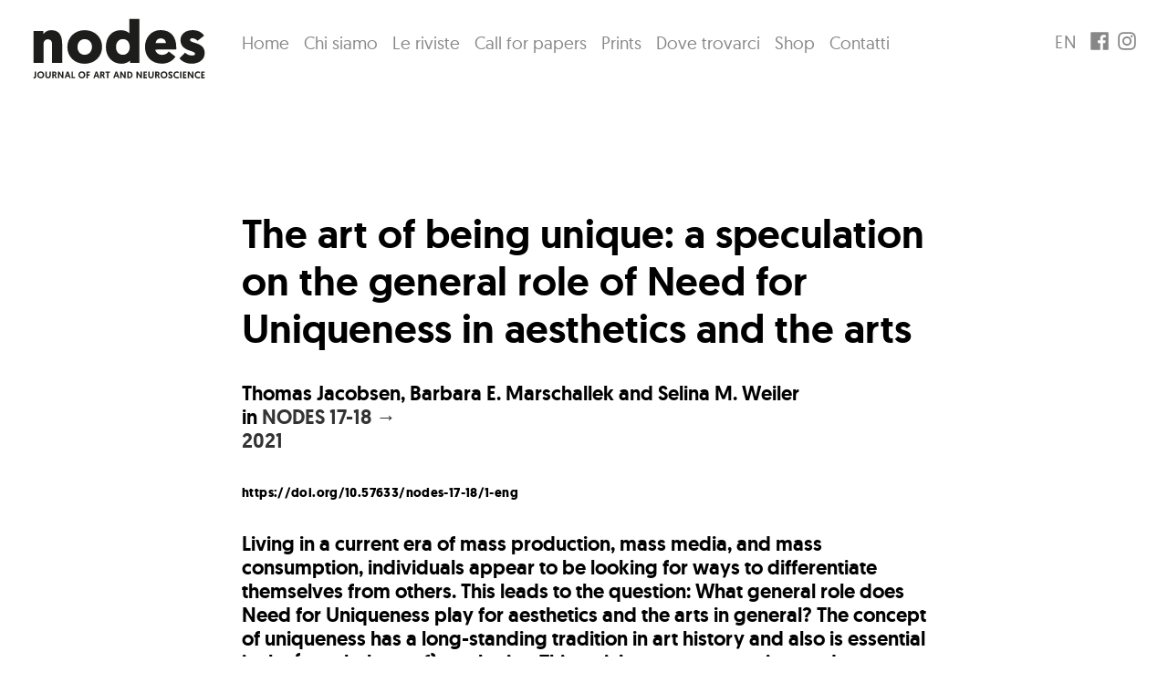

--- FILE ---
content_type: text/html; charset=UTF-8
request_url: http://nodesjournal.com/nodes-17-18/the-art-of-being-unique-a-speculation-on-the-general-role-of-need-for-uniqueness-in-aesthetics-and-the-arts/
body_size: 9955
content:
<!doctype html>
<html lang="it-IT"
	prefix="og: https://ogp.me/ns#" >
<head>
	<meta charset="UTF-8" />
	<meta name="viewport" content="width=device-width, initial-scale=1" />
	<link rel="profile" href="https://gmpg.org/xfn/11" />
	<title>The art of being unique: a speculation on the general role of Need for Uniqueness in aesthetics and the arts -</title>
<link rel="alternate" hreflang="it" href="https://nodesjournal.com/nodes-17-18/the-art-of-being-unique-a-speculation-on-the-general-role-of-need-for-uniqueness-in-aesthetics-and-the-arts/" />
<link rel="alternate" hreflang="en" href="https://nodesjournal.com/en/nodes-17-18/the-art-of-being-unique-a-speculation-on-the-general-role-of-need-for-uniqueness-in-aesthetics-and-the-arts/" />

		<!-- All in One SEO 4.0.18 -->
		<meta name="description" content="Thomas Jacobsen, Barbara E. Marschallek and Selina M. Weiler in NODES 17-18 → 2021 https://doi.org/10.57633/nodes-17-18/1-eng Living in a current era of mass production, mass media, and mass consumption, individuals appear to be looking for ways to differentiate themselves from others. This leads to the question: What general role does Need for Uniqueness play for aestheticsContinua a leggere &quot;The art of being unique: a speculation on the general role of Need for Uniqueness in aesthetics and the arts&quot;"/>
		<link rel="canonical" href="https://nodesjournal.com/nodes-17-18/the-art-of-being-unique-a-speculation-on-the-general-role-of-need-for-uniqueness-in-aesthetics-and-the-arts/" />
		<meta property="og:site_name" content="- nodes - journal of art and neuroscience" />
		<meta property="og:type" content="article" />
		<meta property="og:title" content="The art of being unique: a speculation on the general role of Need for Uniqueness in aesthetics and the arts -" />
		<meta property="og:description" content="Thomas Jacobsen, Barbara E. Marschallek and Selina M. Weiler in NODES 17-18 → 2021 https://doi.org/10.57633/nodes-17-18/1-eng Living in a current era of mass production, mass media, and mass consumption, individuals appear to be looking for ways to differentiate themselves from others. This leads to the question: What general role does Need for Uniqueness play for aestheticsContinua a leggere &quot;The art of being unique: a speculation on the general role of Need for Uniqueness in aesthetics and the arts&quot;" />
		<meta property="og:url" content="http://nodesjournal.com/nodes-17-18/the-art-of-being-unique-a-speculation-on-the-general-role-of-need-for-uniqueness-in-aesthetics-and-the-arts/" />
		<meta property="article:published_time" content="2022-07-06T14:33:07Z" />
		<meta property="article:modified_time" content="2022-11-21T07:36:14Z" />
		<meta property="article:publisher" content="https://www.facebook.com/nodesjournal/" />
		<meta property="twitter:card" content="summary" />
		<meta property="twitter:domain" content="nodesjournal.com" />
		<meta property="twitter:title" content="The art of being unique: a speculation on the general role of Need for Uniqueness in aesthetics and the arts -" />
		<meta property="twitter:description" content="Thomas Jacobsen, Barbara E. Marschallek and Selina M. Weiler in NODES 17-18 → 2021 https://doi.org/10.57633/nodes-17-18/1-eng Living in a current era of mass production, mass media, and mass consumption, individuals appear to be looking for ways to differentiate themselves from others. This leads to the question: What general role does Need for Uniqueness play for aestheticsContinua a leggere &quot;The art of being unique: a speculation on the general role of Need for Uniqueness in aesthetics and the arts&quot;" />
		<script type="application/ld+json" class="aioseo-schema">
			{"@context":"https:\/\/schema.org","@graph":[{"@type":"WebSite","@id":"https:\/\/nodesjournal.com\/#website","url":"https:\/\/nodesjournal.com\/","description":"nodes - journal of art and neuroscience","publisher":{"@id":"https:\/\/nodesjournal.com\/#organization"}},{"@type":"Organization","@id":"https:\/\/nodesjournal.com\/#organization","url":"https:\/\/nodesjournal.com\/","sameAs":["https:\/\/www.facebook.com\/nodesjournal\/","https:\/\/www.instagram.com\/nodes_journal\/"]},{"@type":"BreadcrumbList","@id":"https:\/\/nodesjournal.com\/nodes-17-18\/the-art-of-being-unique-a-speculation-on-the-general-role-of-need-for-uniqueness-in-aesthetics-and-the-arts\/#breadcrumblist","itemListElement":[{"@type":"ListItem","@id":"https:\/\/nodesjournal.com\/#listItem","position":"1","item":{"@id":"https:\/\/nodesjournal.com\/#item","name":"Home","description":"Nodes 25 Nodes 25 Nodes 24 Nodes 23 VEDI TUTTE LE RIVISTE","url":"https:\/\/nodesjournal.com\/"},"nextItem":"https:\/\/nodesjournal.com\/nodes-17-18\/#listItem"},{"@type":"ListItem","@id":"https:\/\/nodesjournal.com\/nodes-17-18\/#listItem","position":"2","item":{"@id":"https:\/\/nodesjournal.com\/nodes-17-18\/#item","name":"Nodes 17-18","description":"pp. 136 Formato chiuso: 20,5 x 26 cm Stampa Risograph Nero-Arancione Favini Crush Kiwi Favini Shiro Echo Bianco ACQUISTA LIMITED EDITION PRINT ANNO X \u2013 2021 INDICE Editoriale RIPENSARE L\u2019ARTE, IMMAGINARE IL FUTURO Dionigi Mattia Gagliardi L\u2019ARTE DI ESSERE UNICI: UNA SPECULAZIONE SUL RUOLO DEL NEED FOR UNIQUENESS NELL\u2019ESTETICA E NELLE ARTIContinua a leggere \"The art of being unique: a speculation on the general role of Need for Uniqueness in aesthetics and the arts\"","url":"https:\/\/nodesjournal.com\/nodes-17-18\/"},"nextItem":"https:\/\/nodesjournal.com\/nodes-17-18\/the-art-of-being-unique-a-speculation-on-the-general-role-of-need-for-uniqueness-in-aesthetics-and-the-arts\/#listItem","previousItem":"https:\/\/nodesjournal.com\/#listItem"},{"@type":"ListItem","@id":"https:\/\/nodesjournal.com\/nodes-17-18\/the-art-of-being-unique-a-speculation-on-the-general-role-of-need-for-uniqueness-in-aesthetics-and-the-arts\/#listItem","position":"3","item":{"@id":"https:\/\/nodesjournal.com\/nodes-17-18\/the-art-of-being-unique-a-speculation-on-the-general-role-of-need-for-uniqueness-in-aesthetics-and-the-arts\/#item","name":"The art of being unique: a speculation on the general role of Need for Uniqueness in aesthetics and the arts","description":"Thomas Jacobsen, Barbara E. Marschallek and Selina M. Weiler in NODES 17-18 \u2192 2021 https:\/\/doi.org\/10.57633\/nodes-17-18\/1-eng Living in a current era of mass production, mass media, and mass consumption, individuals appear to be looking for ways to differentiate themselves from others. This leads to the question: What general role does Need for Uniqueness play for aestheticsContinua a leggere \"The art of being unique: a speculation on the general role of Need for Uniqueness in aesthetics and the arts\"","url":"https:\/\/nodesjournal.com\/nodes-17-18\/the-art-of-being-unique-a-speculation-on-the-general-role-of-need-for-uniqueness-in-aesthetics-and-the-arts\/"},"previousItem":"https:\/\/nodesjournal.com\/nodes-17-18\/#listItem"}]},{"@type":"WebPage","@id":"https:\/\/nodesjournal.com\/nodes-17-18\/the-art-of-being-unique-a-speculation-on-the-general-role-of-need-for-uniqueness-in-aesthetics-and-the-arts\/#webpage","url":"https:\/\/nodesjournal.com\/nodes-17-18\/the-art-of-being-unique-a-speculation-on-the-general-role-of-need-for-uniqueness-in-aesthetics-and-the-arts\/","name":"The art of being unique: a speculation on the general role of Need for Uniqueness in aesthetics and the arts -","description":"Thomas Jacobsen, Barbara E. Marschallek and Selina M. Weiler in NODES 17-18 \u2192 2021 https:\/\/doi.org\/10.57633\/nodes-17-18\/1-eng Living in a current era of mass production, mass media, and mass consumption, individuals appear to be looking for ways to differentiate themselves from others. This leads to the question: What general role does Need for Uniqueness play for aestheticsContinua a leggere \"The art of being unique: a speculation on the general role of Need for Uniqueness in aesthetics and the arts\"","inLanguage":"it-IT","isPartOf":{"@id":"https:\/\/nodesjournal.com\/#website"},"breadcrumb":{"@id":"https:\/\/nodesjournal.com\/nodes-17-18\/the-art-of-being-unique-a-speculation-on-the-general-role-of-need-for-uniqueness-in-aesthetics-and-the-arts\/#breadcrumblist"},"datePublished":"2022-07-06T14:33:07+02:00","dateModified":"2022-11-21T07:36:14+01:00"}]}
		</script>
		<!-- All in One SEO -->

<link rel='dns-prefetch' href='//fonts.googleapis.com' />
<link rel='dns-prefetch' href='//s.w.org' />
<link rel="alternate" type="application/rss+xml" title=" &raquo; Feed" href="https://nodesjournal.com/feed/" />
<link rel="alternate" type="application/rss+xml" title=" &raquo; Feed dei commenti" href="https://nodesjournal.com/comments/feed/" />
		<!-- This site uses the Google Analytics by MonsterInsights plugin v7.15.1 - Using Analytics tracking - https://www.monsterinsights.com/ -->
		<!-- Note: MonsterInsights is not currently configured on this site. The site owner needs to authenticate with Google Analytics in the MonsterInsights settings panel. -->
					<!-- No UA code set -->
				<!-- / Google Analytics by MonsterInsights -->
				<script type="text/javascript">
			window._wpemojiSettings = {"baseUrl":"https:\/\/s.w.org\/images\/core\/emoji\/12.0.0-1\/72x72\/","ext":".png","svgUrl":"https:\/\/s.w.org\/images\/core\/emoji\/12.0.0-1\/svg\/","svgExt":".svg","source":{"concatemoji":"http:\/\/nodesjournal.com\/wp-includes\/js\/wp-emoji-release.min.js?ver=5.4.18"}};
			/*! This file is auto-generated */
			!function(e,a,t){var n,r,o,i=a.createElement("canvas"),p=i.getContext&&i.getContext("2d");function s(e,t){var a=String.fromCharCode;p.clearRect(0,0,i.width,i.height),p.fillText(a.apply(this,e),0,0);e=i.toDataURL();return p.clearRect(0,0,i.width,i.height),p.fillText(a.apply(this,t),0,0),e===i.toDataURL()}function c(e){var t=a.createElement("script");t.src=e,t.defer=t.type="text/javascript",a.getElementsByTagName("head")[0].appendChild(t)}for(o=Array("flag","emoji"),t.supports={everything:!0,everythingExceptFlag:!0},r=0;r<o.length;r++)t.supports[o[r]]=function(e){if(!p||!p.fillText)return!1;switch(p.textBaseline="top",p.font="600 32px Arial",e){case"flag":return s([127987,65039,8205,9895,65039],[127987,65039,8203,9895,65039])?!1:!s([55356,56826,55356,56819],[55356,56826,8203,55356,56819])&&!s([55356,57332,56128,56423,56128,56418,56128,56421,56128,56430,56128,56423,56128,56447],[55356,57332,8203,56128,56423,8203,56128,56418,8203,56128,56421,8203,56128,56430,8203,56128,56423,8203,56128,56447]);case"emoji":return!s([55357,56424,55356,57342,8205,55358,56605,8205,55357,56424,55356,57340],[55357,56424,55356,57342,8203,55358,56605,8203,55357,56424,55356,57340])}return!1}(o[r]),t.supports.everything=t.supports.everything&&t.supports[o[r]],"flag"!==o[r]&&(t.supports.everythingExceptFlag=t.supports.everythingExceptFlag&&t.supports[o[r]]);t.supports.everythingExceptFlag=t.supports.everythingExceptFlag&&!t.supports.flag,t.DOMReady=!1,t.readyCallback=function(){t.DOMReady=!0},t.supports.everything||(n=function(){t.readyCallback()},a.addEventListener?(a.addEventListener("DOMContentLoaded",n,!1),e.addEventListener("load",n,!1)):(e.attachEvent("onload",n),a.attachEvent("onreadystatechange",function(){"complete"===a.readyState&&t.readyCallback()})),(n=t.source||{}).concatemoji?c(n.concatemoji):n.wpemoji&&n.twemoji&&(c(n.twemoji),c(n.wpemoji)))}(window,document,window._wpemojiSettings);
		</script>
		<style type="text/css">
img.wp-smiley,
img.emoji {
	display: inline !important;
	border: none !important;
	box-shadow: none !important;
	height: 1em !important;
	width: 1em !important;
	margin: 0 .07em !important;
	vertical-align: -0.1em !important;
	background: none !important;
	padding: 0 !important;
}
</style>
	<link rel='stylesheet' id='wp-block-library-css'  href='http://nodesjournal.com/wp-includes/css/dist/block-library/style.min.css?ver=5.4.18' type='text/css' media='all' />
<link rel='stylesheet' id='wp-block-library-theme-css'  href='http://nodesjournal.com/wp-includes/css/dist/block-library/theme.min.css?ver=5.4.18' type='text/css' media='all' />
<link rel='stylesheet' id='dalston-extend-cover-block-style-css'  href='http://nodesjournal.com/wp-content/themes/dalston-wpcom/block-extends/extend-cover-block.css?ver=5.4.18' type='text/css' media='all' />
<link rel='stylesheet' id='dalston-extend-cover-columns-style-css'  href='http://nodesjournal.com/wp-content/themes/dalston-wpcom/block-extends/extend-columns-block.css?ver=5.4.18' type='text/css' media='all' />
<link rel='stylesheet' id='dalston-extend-cover-media-text-style-css'  href='http://nodesjournal.com/wp-content/themes/dalston-wpcom/block-extends/extend-media-text-block.css?ver=5.4.18' type='text/css' media='all' />
<link rel='stylesheet' id='bwg_fonts-css'  href='http://nodesjournal.com/wp-content/plugins/photo-gallery/css/bwg-fonts/fonts.css?ver=0.0.1' type='text/css' media='all' />
<link rel='stylesheet' id='sumoselect-css'  href='http://nodesjournal.com/wp-content/plugins/photo-gallery/css/sumoselect.min.css?ver=3.0.3' type='text/css' media='all' />
<link rel='stylesheet' id='mCustomScrollbar-css'  href='http://nodesjournal.com/wp-content/plugins/photo-gallery/css/jquery.mCustomScrollbar.min.css?ver=1.5.59' type='text/css' media='all' />
<link rel='stylesheet' id='bwg_googlefonts-css'  href='https://fonts.googleapis.com/css?family=Ubuntu&#038;subset=greek,latin,greek-ext,vietnamese,cyrillic-ext,latin-ext,cyrillic' type='text/css' media='all' />
<link rel='stylesheet' id='bwg_frontend-css'  href='http://nodesjournal.com/wp-content/plugins/photo-gallery/css/styles.min.css?ver=1.5.59' type='text/css' media='all' />
<link rel='stylesheet' id='bg-shce-genericons-css'  href='http://nodesjournal.com/wp-content/plugins/show-hidecollapse-expand/assets/css/genericons/genericons.css?ver=5.4.18' type='text/css' media='all' />
<link rel='stylesheet' id='bg-show-hide-css'  href='http://nodesjournal.com/wp-content/plugins/show-hidecollapse-expand/assets/css/bg-show-hide.css?ver=5.4.18' type='text/css' media='all' />
<link rel='stylesheet' id='wpml-menu-item-0-css'  href='//nodesjournal.com/wp-content/plugins/sitepress-multilingual-cms/templates/language-switchers/menu-item/style.css?ver=1' type='text/css' media='all' />
<link rel='stylesheet' id='tt-easy-google-fonts-css'  href='http://fonts.googleapis.com/css?family=%3A&#038;subset=latin%2Call&#038;ver=5.4.18' type='text/css' media='all' />
<link rel='stylesheet' id='monsterinsights-popular-posts-style-css'  href='http://nodesjournal.com/wp-content/plugins/google-analytics-for-wordpress/assets/css/frontend.min.css?ver=7.15.1' type='text/css' media='all' />
<link rel='stylesheet' id='varia-print-style-css'  href='http://nodesjournal.com/wp-content/themes/varia-wpcom/print.css?ver=1.2.1' type='text/css' media='print' />
<link rel='stylesheet' id='dalston-fonts-css'  href='https://fonts.googleapis.com/css?family=Crimson+Text%3A400%2C600%2C700%2C400italic%2C600italic&#038;subset=latin%2Clatin-ext' type='text/css' media='all' />
<link rel='stylesheet' id='dalston-style-css'  href='http://nodesjournal.com/wp-content/themes/dalston-wpcom/style.css?ver=1.2.1' type='text/css' media='all' />
<link rel='stylesheet' id='sow-button-wire-df526351b7c8-css'  href='http://nodesjournal.com/wp_content/uploads/siteorigin-widgets/sow-button-wire-df526351b7c8.css?ver=5.4.18' type='text/css' media='all' />
<link rel='stylesheet' id='sow-button-base-css'  href='http://nodesjournal.com/wp-content/plugins/so-widgets-bundle/widgets/button/css/style.css?ver=1.17.0' type='text/css' media='all' />
<link rel='stylesheet' id='sow-cover-default-558dec1d817d-css'  href='http://nodesjournal.com/wp_content/uploads/siteorigin-widgets/sow-cover-default-558dec1d817d.css?ver=5.4.18' type='text/css' media='all' />
<link rel='stylesheet' id='sow-button-wire-5189f22190ba-css'  href='http://nodesjournal.com/wp_content/uploads/siteorigin-widgets/sow-button-wire-5189f22190ba.css?ver=5.4.18' type='text/css' media='all' />
<script type='text/javascript' src='http://nodesjournal.com/wp-includes/js/dist/vendor/lodash.min.js?ver=4.17.21'></script>
<script type='text/javascript'>
window.lodash = _.noConflict();
</script>
<script type='text/javascript' src='http://nodesjournal.com/wp-includes/js/dist/vendor/wp-polyfill.min.js?ver=7.4.4'></script>
<script type='text/javascript'>
( 'fetch' in window ) || document.write( '<script src="http://nodesjournal.com/wp-includes/js/dist/vendor/wp-polyfill-fetch.min.js?ver=3.0.0"></scr' + 'ipt>' );( document.contains ) || document.write( '<script src="http://nodesjournal.com/wp-includes/js/dist/vendor/wp-polyfill-node-contains.min.js?ver=3.42.0"></scr' + 'ipt>' );( window.DOMRect ) || document.write( '<script src="http://nodesjournal.com/wp-includes/js/dist/vendor/wp-polyfill-dom-rect.min.js?ver=3.42.0"></scr' + 'ipt>' );( window.URL && window.URL.prototype && window.URLSearchParams ) || document.write( '<script src="http://nodesjournal.com/wp-includes/js/dist/vendor/wp-polyfill-url.min.js?ver=3.6.4"></scr' + 'ipt>' );( window.FormData && window.FormData.prototype.keys ) || document.write( '<script src="http://nodesjournal.com/wp-includes/js/dist/vendor/wp-polyfill-formdata.min.js?ver=3.0.12"></scr' + 'ipt>' );( Element.prototype.matches && Element.prototype.closest ) || document.write( '<script src="http://nodesjournal.com/wp-includes/js/dist/vendor/wp-polyfill-element-closest.min.js?ver=2.0.2"></scr' + 'ipt>' );
</script>
<script type='text/javascript' src='http://nodesjournal.com/wp-includes/js/dist/autop.min.js?ver=e925e511524e5be6dd6f3aa657db18b1'></script>
<script type='text/javascript' src='http://nodesjournal.com/wp-includes/js/dist/blob.min.js?ver=079beabf7561119d484fddf38064ecbf'></script>
<script type='text/javascript' src='http://nodesjournal.com/wp-includes/js/dist/block-serialization-default-parser.min.js?ver=9e46191a570296e198561a2d54d825b3'></script>
<script type='text/javascript' src='http://nodesjournal.com/wp-includes/js/dist/vendor/react.min.js?ver=16.9.0'></script>
<script type='text/javascript' src='http://nodesjournal.com/wp-includes/js/dist/vendor/react-dom.min.js?ver=16.9.0'></script>
<script type='text/javascript' src='http://nodesjournal.com/wp-includes/js/dist/escape-html.min.js?ver=cf3ba719eafb9297c5843cfc50c8f87e'></script>
<script type='text/javascript' src='http://nodesjournal.com/wp-includes/js/dist/element.min.js?ver=7f203c832975ad8ebf0b61d248a7d6fd'></script>
<script type='text/javascript' src='http://nodesjournal.com/wp-includes/js/dist/is-shallow-equal.min.js?ver=af85a41abd1bd23f7b4852f34ec40dcf'></script>
<script type='text/javascript' src='http://nodesjournal.com/wp-includes/js/dist/compose.min.js?ver=a8bb598a9ff3eea37e8d35a7a45f102c'></script>
<script type='text/javascript' src='http://nodesjournal.com/wp-includes/js/dist/hooks.min.js?ver=bb80a0ebca8478ae3a8dd5c4411e6165'></script>
<script type='text/javascript' src='http://nodesjournal.com/wp-includes/js/dist/deprecated.min.js?ver=ff631a4000dc785473645d3ab52385e3'></script>
<script type='text/javascript' src='http://nodesjournal.com/wp-includes/js/dist/priority-queue.min.js?ver=139e89e7fb562db08092fce0c3dd8454'></script>
<script type='text/javascript' src='http://nodesjournal.com/wp-includes/js/dist/redux-routine.min.js?ver=ba5cd85299977013945a612036de6dd6'></script>
<script type='text/javascript' src='http://nodesjournal.com/wp-includes/js/dist/data.min.js?ver=f93f19ba18674556217aa8f14f77a018'></script>
<script type='text/javascript'>
( function() {
	var userId = 0;
	var storageKey = "WP_DATA_USER_" + userId;
	wp.data
		.use( wp.data.plugins.persistence, { storageKey: storageKey } );
	wp.data.plugins.persistence.__unstableMigrate( { storageKey: storageKey } );
} )();
</script>
<script type='text/javascript' src='http://nodesjournal.com/wp-includes/js/dist/dom.min.js?ver=4ec30bdcbdd02964a65a79b9221c3819'></script>
<script type='text/javascript' src='http://nodesjournal.com/wp-includes/js/dist/html-entities.min.js?ver=4f88183bb8cc57468a124bcc67d6dfe1'></script>
<script type='text/javascript' src='http://nodesjournal.com/wp-includes/js/dist/i18n.min.js?ver=526cadb8371e147b94b51de08c0e6167'></script>
<script type='text/javascript' src='http://nodesjournal.com/wp-includes/js/dist/shortcode.min.js?ver=09055e990923438a9df834c8129092bf'></script>
<script type='text/javascript'>
( function( domain, translations ) {
	var localeData = translations.locale_data[ domain ] || translations.locale_data.messages;
	localeData[""].domain = domain;
	wp.i18n.setLocaleData( localeData, domain );
} )( "default", {"translation-revision-date":"2025-11-16 09:27:35+0000","generator":"GlotPress\/4.0.3","domain":"messages","locale_data":{"messages":{"":{"domain":"messages","plural-forms":"nplurals=2; plural=n != 1;","lang":"it"},"%s Block":["Blocco %s"],"%1$s Block. %2$s":["Blocco %1$s. %2$s"],"%s Block. Column %d":["Blocco %s. Colonna %d"],"%1$s Block. Column %2$d. %3$s":["Blocco %1$s. Colonna %2$d. %3$s"],"%s Block. Row %d":["Blocco %s. Riga %d"],"%1$s Block. Row %2$d. %3$s":["Blocco %1$s . Riga %2$d. %3$s"],"Reusable blocks":["Blocchi riutilizzabili"],"Embeds":["Incorporamenti"],"Layout elements":["Elementi del layout"],"Formatting":["Formattazione"],"Common blocks":["Blocchi comuni"],"Widgets":["Widget"]}},"comment":{"reference":"wp-includes\/js\/dist\/blocks.js"}} );
</script>
<script type='text/javascript' src='http://nodesjournal.com/wp-includes/js/dist/blocks.min.js?ver=23da7cb5f400ea0d4b05d4b160f486c4'></script>
<script type='text/javascript' src='http://nodesjournal.com/wp-content/themes/dalston-wpcom/block-extends/extend-cover-block.js?ver=5.4.18'></script>
<script type='text/javascript' src='http://nodesjournal.com/wp-content/themes/dalston-wpcom/block-extends/extend-columns-block.js?ver=5.4.18'></script>
<script type='text/javascript' src='http://nodesjournal.com/wp-content/themes/dalston-wpcom/block-extends/extend-media-text-block.js?ver=5.4.18'></script>
<script type='text/javascript' src='http://nodesjournal.com/wp-includes/js/jquery/jquery.js?ver=1.12.4-wp'></script>
<script type='text/javascript' src='http://nodesjournal.com/wp-includes/js/jquery/jquery-migrate.min.js?ver=1.4.1'></script>
<script type='text/javascript' src='http://nodesjournal.com/wp-content/plugins/photo-gallery/js/jquery.sumoselect.min.js?ver=3.0.3'></script>
<script type='text/javascript' src='http://nodesjournal.com/wp-content/plugins/photo-gallery/js/jquery.mobile.min.js?ver=1.3.2'></script>
<script type='text/javascript' src='http://nodesjournal.com/wp-content/plugins/photo-gallery/js/jquery.mCustomScrollbar.concat.min.js?ver=1.5.59'></script>
<script type='text/javascript' src='http://nodesjournal.com/wp-content/plugins/photo-gallery/js/jquery.fullscreen-0.4.1.min.js?ver=0.4.1'></script>
<script type='text/javascript'>
/* <![CDATA[ */
var bwg_objectsL10n = {"bwg_field_required":"il campo \u00e8 obbligatiorio.","bwg_mail_validation":"Questo non \u00e8 un indirizzo e-mail valido.","bwg_search_result":"Non ci sono immagini corrispondenti alla tua ricerca.","bwg_select_tag":"Select Tag","bwg_order_by":"Order By","bwg_search":"Cerca","bwg_show_ecommerce":"Show Ecommerce","bwg_hide_ecommerce":"Hide Ecommerce","bwg_show_comments":"Mostra i commenti","bwg_hide_comments":"Nascondi commenti","bwg_restore":"Ripristina","bwg_maximize":"Massimizzare","bwg_fullscreen":"A schermo intero","bwg_exit_fullscreen":"Uscita a schermo intero","bwg_search_tag":"SEARCH...","bwg_tag_no_match":"No tags found","bwg_all_tags_selected":"All tags selected","bwg_tags_selected":"tags selected","play":"Giocare","pause":"Pausa","is_pro":"","bwg_play":"Giocare","bwg_pause":"Pausa","bwg_hide_info":"Nascondi informazioni","bwg_show_info":"Mostra info","bwg_hide_rating":"Nascondi valutazione","bwg_show_rating":"Mostra classificazione","ok":"Ok","cancel":"Annullare","select_all":"Select all","lazy_load":"0","lazy_loader":"http:\/\/nodesjournal.com\/wp-content\/plugins\/photo-gallery\/images\/ajax_loader.png","front_ajax":"0"};
/* ]]> */
</script>
<script type='text/javascript' src='http://nodesjournal.com/wp-content/plugins/photo-gallery/js/scripts.min.js?ver=1.5.59'></script>
<link rel='https://api.w.org/' href='https://nodesjournal.com/wp-json/' />
<link rel="EditURI" type="application/rsd+xml" title="RSD" href="https://nodesjournal.com/xmlrpc.php?rsd" />
<link rel="wlwmanifest" type="application/wlwmanifest+xml" href="http://nodesjournal.com/wp-includes/wlwmanifest.xml" /> 
<meta name="generator" content="WordPress 5.4.18" />
<link rel='shortlink' href='https://nodesjournal.com/?p=1831' />
<link rel="alternate" type="application/json+oembed" href="https://nodesjournal.com/wp-json/oembed/1.0/embed?url=https%3A%2F%2Fnodesjournal.com%2Fnodes-17-18%2Fthe-art-of-being-unique-a-speculation-on-the-general-role-of-need-for-uniqueness-in-aesthetics-and-the-arts%2F" />
<link rel="alternate" type="text/xml+oembed" href="https://nodesjournal.com/wp-json/oembed/1.0/embed?url=https%3A%2F%2Fnodesjournal.com%2Fnodes-17-18%2Fthe-art-of-being-unique-a-speculation-on-the-general-role-of-need-for-uniqueness-in-aesthetics-and-the-arts%2F&#038;format=xml" />
<meta name="generator" content="WPML ver:4.4.2 stt:1,27;" />
<link rel="icon" href="https://nodesjournal.com/wp_content/uploads/2020/07/cropped-n_512px-32x32.png" sizes="32x32" />
<link rel="icon" href="https://nodesjournal.com/wp_content/uploads/2020/07/cropped-n_512px-192x192.png" sizes="192x192" />
<link rel="apple-touch-icon" href="https://nodesjournal.com/wp_content/uploads/2020/07/cropped-n_512px-180x180.png" />
<meta name="msapplication-TileImage" content="https://nodesjournal.com/wp_content/uploads/2020/07/cropped-n_512px-270x270.png" />
		<style type="text/css" id="wp-custom-css">
			.custom-logo {
	width: 100%;
	max-width: 308px;
}

.site-header .site-description {
	font-size: 16px !important;
	font-weight: 400;
	line-height: 1.6;
	max-width: 35em;
}

.site-footer {
	width: 100%;
	border-top: 2px solid black;
}

.site-footer-content {
	max-width: 768px;
	margin: 0 auto;
	width: 100%;
	align-items: flex-end;
  display: flex;
  flex-wrap: wrap;
  justify-content: space-between;
}

.home .entry-header {
	display: none;
}

#bwg_container1_0 #bwg_container2_0 .bwg_slideshow_image_wrap_0 {
	background-color: transparent !important;
}

#bwg_container1_0 #bwg_container2_0 .bwg_slideshow_dots_0 {
	border-radius: 50% !important;
}		</style>
		<style id="tt-easy-google-font-styles" type="text/css">p { color: #000000; font-size: 14px; }
h1 { background-color: #ffffff; color: #000000; font-size: 10px; line-height: 0.8; text-decoration: none; }
h2 { }
h3 { }
h4 { }
h5 { }
h6 { color: #000000; }
</style></head>

<body class="page-template-default page page-id-1831 page-child parent-pageid-1538 wp-embed-responsive singular image-filters-enabled">
<div id="page" class="site">
	<a class="skip-link screen-reader-text" href="#content">Vai al contenuto</a>

	
		<header id="masthead" class="site-header">

			<div class="site-branding">
	<div class="site-logo">
	<img src="http://nodesjournal.com/wp-content/themes/varia-wpcom/images/nodes-logo.svg" alt="Nodes" /></div>

</div>


							<nav id="site-navigation" class="main-navigation" aria-label="Navigazione principale">
					<input type="checkbox" role="button" aria-haspopup="true" id="toggle" class="hide-visually">
					<label for="toggle" id="toggle-menu" class="button">
						Menu						<span class="dropdown-icon open">+</span>
						<span class="dropdown-icon close">&times;</span>
						<span class="hide-visually expanded-text">esteso</span>
						<span class="hide-visually collapsed-text">chiuso</span>
					</label>
					<div class="menu-nodes-journal-container"><ul id="menu-nodes-journal" class="main-menu" aria-label="submenu"><li id="menu-item-1086" class="menu-item menu-item-type-post_type menu-item-object-page menu-item-home menu-item-1086"><a href="https://nodesjournal.com/">Home</a></li>
<li id="menu-item-1087" class="menu-item menu-item-type-post_type menu-item-object-page menu-item-1087"><a href="https://nodesjournal.com/chi-siamo/">Chi siamo</a></li>
<li id="menu-item-777" class="menu-item menu-item-type-post_type menu-item-object-page menu-item-777"><a href="https://nodesjournal.com/le-riviste/">Le riviste</a></li>
<li id="menu-item-4767" class="menu-item menu-item-type-post_type menu-item-object-page menu-item-4767"><a href="https://nodesjournal.com/call-for-papers/">Call for papers</a></li>
<li id="menu-item-2925" class="menu-item menu-item-type-post_type menu-item-object-page menu-item-2925"><a title="Prints" href="https://nodesjournal.com/limited-edition-prints/">Prints</a></li>
<li id="menu-item-391" class="menu-item menu-item-type-post_type menu-item-object-page menu-item-391"><a href="https://nodesjournal.com/dove-trovarci/">Dove trovarci</a></li>
<li id="menu-item-384" class="menu-item menu-item-type-custom menu-item-object-custom menu-item-384"><a target="_blank" rel="noopener noreferrer" href="https://www.numerocromaticoshop.com/tutti-i-prodotti?Categoria=Nodes">Shop</a></li>
<li id="menu-item-63" class="menu-item menu-item-type-post_type menu-item-object-page menu-item-63"><a href="https://nodesjournal.com/contatti/">Contatti</a></li>
</ul></div>				</nav><!-- #site-navigation -->
			
							<nav class="social-navigation" aria-label="Menu link social">
					<div class="menu-social-container"><ul id="menu-social" class="social-links-menu"><li id="menu-item-wpml-ls-4-en" class="menu-item wpml-ls-slot-4 wpml-ls-item wpml-ls-item-en wpml-ls-menu-item wpml-ls-first-item wpml-ls-last-item menu-item-type-wpml_ls_menu_item menu-item-object-wpml_ls_menu_item menu-item-wpml-ls-4-en"><a title="En" href="https://nodesjournal.com/en/nodes-17-18/the-art-of-being-unique-a-speculation-on-the-general-role-of-need-for-uniqueness-in-aesthetics-and-the-arts/"><span class="screen-reader-text"><span class="wpml-ls-display">En</span></span><svg class="svg-icon" width="24" height="24" aria-hidden="true" role="img" focusable="false" xmlns="http://www.w3.org/2000/svg" viewBox="0 0 24 24"><path d="M0 0h24v24H0z" fill="none"></path><path d="M3.9 12c0-1.71 1.39-3.1 3.1-3.1h4V7H7c-2.76 0-5 2.24-5 5s2.24 5 5 5h4v-1.9H7c-1.71 0-3.1-1.39-3.1-3.1zM8 13h8v-2H8v2zm9-6h-4v1.9h4c1.71 0 3.1 1.39 3.1 3.1s-1.39 3.1-3.1 3.1h-4V17h4c2.76 0 5-2.24 5-5s-2.24-5-5-5z"></path></svg></a></li>
<li id="menu-item-193" class="menu-item menu-item-type-custom menu-item-object-custom menu-item-193"><a target="_blank" rel="noopener noreferrer" href="https://www.facebook.com/nodesjournal/"><span class="screen-reader-text">FB</span><svg class="svg-icon" width="26" height="26" aria-hidden="true" role="img" focusable="false" viewBox="0 0 24 24" version="1.1" xmlns="http://www.w3.org/2000/svg" xmlns:xlink="http://www.w3.org/1999/xlink"><path d="M20.007,3H3.993C3.445,3,3,3.445,3,3.993v16.013C3,20.555,3.445,21,3.993,21h8.621v-6.971h-2.346v-2.717h2.346V9.31 c0-2.325,1.42-3.591,3.494-3.591c0.993,0,1.847,0.074,2.096,0.107v2.43l-1.438,0.001c-1.128,0-1.346,0.536-1.346,1.323v1.734h2.69 l-0.35,2.717h-2.34V21h4.587C20.555,21,21,20.555,21,20.007V3.993C21,3.445,20.555,3,20.007,3z"></path></svg></a></li>
<li id="menu-item-194" class="menu-item menu-item-type-custom menu-item-object-custom menu-item-194"><a target="_blank" rel="noopener noreferrer" href="https://www.instagram.com/nodes_journal/?hl=it"><span class="screen-reader-text">IG</span><svg class="svg-icon" width="26" height="26" aria-hidden="true" role="img" focusable="false" viewBox="0 0 24 24" version="1.1" xmlns="http://www.w3.org/2000/svg" xmlns:xlink="http://www.w3.org/1999/xlink"><path d="M12,4.622c2.403,0,2.688,0.009,3.637,0.052c0.877,0.04,1.354,0.187,1.671,0.31c0.42,0.163,0.72,0.358,1.035,0.673 c0.315,0.315,0.51,0.615,0.673,1.035c0.123,0.317,0.27,0.794,0.31,1.671c0.043,0.949,0.052,1.234,0.052,3.637 s-0.009,2.688-0.052,3.637c-0.04,0.877-0.187,1.354-0.31,1.671c-0.163,0.42-0.358,0.72-0.673,1.035 c-0.315,0.315-0.615,0.51-1.035,0.673c-0.317,0.123-0.794,0.27-1.671,0.31c-0.949,0.043-1.233,0.052-3.637,0.052 s-2.688-0.009-3.637-0.052c-0.877-0.04-1.354-0.187-1.671-0.31c-0.42-0.163-0.72-0.358-1.035-0.673 c-0.315-0.315-0.51-0.615-0.673-1.035c-0.123-0.317-0.27-0.794-0.31-1.671C4.631,14.688,4.622,14.403,4.622,12 s0.009-2.688,0.052-3.637c0.04-0.877,0.187-1.354,0.31-1.671c0.163-0.42,0.358-0.72,0.673-1.035 c0.315-0.315,0.615-0.51,1.035-0.673c0.317-0.123,0.794-0.27,1.671-0.31C9.312,4.631,9.597,4.622,12,4.622 M12,3 C9.556,3,9.249,3.01,8.289,3.054C7.331,3.098,6.677,3.25,6.105,3.472C5.513,3.702,5.011,4.01,4.511,4.511 c-0.5,0.5-0.808,1.002-1.038,1.594C3.25,6.677,3.098,7.331,3.054,8.289C3.01,9.249,3,9.556,3,12c0,2.444,0.01,2.751,0.054,3.711 c0.044,0.958,0.196,1.612,0.418,2.185c0.23,0.592,0.538,1.094,1.038,1.594c0.5,0.5,1.002,0.808,1.594,1.038 c0.572,0.222,1.227,0.375,2.185,0.418C9.249,20.99,9.556,21,12,21s2.751-0.01,3.711-0.054c0.958-0.044,1.612-0.196,2.185-0.418 c0.592-0.23,1.094-0.538,1.594-1.038c0.5-0.5,0.808-1.002,1.038-1.594c0.222-0.572,0.375-1.227,0.418-2.185 C20.99,14.751,21,14.444,21,12s-0.01-2.751-0.054-3.711c-0.044-0.958-0.196-1.612-0.418-2.185c-0.23-0.592-0.538-1.094-1.038-1.594 c-0.5-0.5-1.002-0.808-1.594-1.038c-0.572-0.222-1.227-0.375-2.185-0.418C14.751,3.01,14.444,3,12,3L12,3z M12,7.378 c-2.552,0-4.622,2.069-4.622,4.622S9.448,16.622,12,16.622s4.622-2.069,4.622-4.622S14.552,7.378,12,7.378z M12,15 c-1.657,0-3-1.343-3-3s1.343-3,3-3s3,1.343,3,3S13.657,15,12,15z M16.804,6.116c-0.596,0-1.08,0.484-1.08,1.08 s0.484,1.08,1.08,1.08c0.596,0,1.08-0.484,1.08-1.08S17.401,6.116,16.804,6.116z"></path></svg></a></li>
</ul></div>				</nav><!-- .social-navigation -->
			
		</header><!-- #masthead -->

	
	<div id="content" class="site-content">

	<section id="primary" class="content-area">
		<main id="main" class="site-main">

			
<article id="post-1831" class="post-1831 page type-page status-publish hentry entry">

	<header class="entry-header responsive-max-width">
		
<h1 class="entry-title">The art of being unique: a speculation on the general role of Need for Uniqueness in aesthetics and the arts</h1>
	</header>

	<div class="entry-content">
		<h6>Thomas Jacobsen, Barbara E. Marschallek and Selina M. Weiler<br />
in <span style="color: #333333;"><a style="color: #333333;" href="http://nodesjournal.com/nodes-17-18/">NODES 17-18 →</a><br />
2021</span></h6>
<p><strong><a href="https://doi.org/10.57633/nodes-17-18/1-eng"><span style="color: #000000;">https://doi.org/10.57633/nodes-17-18/1-eng</span></a></strong></p>
<h6>Living in a current era of mass production, mass media, and mass consumption, individuals appear to be looking for ways to differentiate themselves from others. This leads to the question: What general role does Need for Uniqueness play for aesthetics and the arts in general? The concept of uniqueness has a long-standing tradition in art history and also is essential in the (psychology of) aesthetics. This article presents a review and speculation on this question discussing findings and supplementing them with research desiderata.</h6>
<p>Per citare questo articolo:<br />
Jacobsen, T. et al., (2021). The art of being unique: a speculation on the general role of Need for Uniqueness in aesthetics and the arts.<br />
Nodes (17-18):89-95, Numero Cromatico Editore, Roma</p>
	</div><!-- .entry-content -->

	</article><!-- #post-1831 -->

		</main><!-- #main -->
	</section><!-- #primary -->


	</div><!-- #content -->

	<footer id="colophon" class="site-footer ">
		<div class="site-footer-content">
		
		
	<aside class="widget-area responsive-max-width" role="complementary" aria-label="Pié di pagina">
		<section id="text-5" class="widget widget_text">			<div class="textwidget"><p><span style="font-weight: 400;">L’intero contenuto di questo sito è soggetto a Copyright © 2025 Numero Cromatico. Tutti i diritti sono riservati, compresi quelli per il Text e Data Mining, l’addestramento dell’IA e tecnologie simili. </span></p>
</div>
		</section>	</aside><!-- .widget-area -->

					<nav class="footer-navigation" aria-label="Menu piè di pagina">
						<div class="menu-social-footer-container"><ul id="menu-social-footer" class="footer-menu"><li id="menu-item-2060" class="menu-item menu-item-type-custom menu-item-object-custom menu-item-2060"><a href="http://nodesjournal.com/contatti/">Rivista ANVUR di Classe A / ISSN: 2281-1168</a></li>
<li id="menu-item-380" class="menu-item menu-item-type-custom menu-item-object-custom menu-item-380"><a target="_blank" rel="noopener noreferrer" href="https://www.instagram.com/nodes_journal/?hl=it">IG</a></li>
<li id="menu-item-381" class="menu-item menu-item-type-custom menu-item-object-custom menu-item-381"><a target="_blank" rel="noopener noreferrer" href="https://www.facebook.com/nodesjournal/">FB</a></li>
</ul></div>					</nav><!-- .footer-navigation -->
				
		<div class="site-info">
									<a href="http://wordpress.org/" class="imprint">
				proudly powered by WordPress.			</a>
					</div><!-- .site-info -->
		</div>

	</footer><!-- #colophon -->

</div><!-- #page -->

<script type='text/javascript' src='http://nodesjournal.com/wp-includes/js/jquery/ui/effect.min.js?ver=1.11.4'></script>
<script type='text/javascript' src='http://nodesjournal.com/wp-includes/js/jquery/ui/effect-slide.min.js?ver=1.11.4'></script>
<script type='text/javascript' src='http://nodesjournal.com/wp-includes/js/jquery/ui/effect-highlight.min.js?ver=1.11.4'></script>
<script type='text/javascript' src='http://nodesjournal.com/wp-includes/js/jquery/ui/effect-fold.min.js?ver=1.11.4'></script>
<script type='text/javascript' src='http://nodesjournal.com/wp-includes/js/jquery/ui/effect-blind.min.js?ver=1.11.4'></script>
<script type='text/javascript' src='http://nodesjournal.com/wp-content/plugins/show-hidecollapse-expand/assets/js/bg-show-hide.js?ver=5.4.18'></script>
<script type='text/javascript' src='http://nodesjournal.com/wp-includes/js/wp-embed.min.js?ver=5.4.18'></script>
	<script>
	/(trident|msie)/i.test(navigator.userAgent)&&document.getElementById&&window.addEventListener&&window.addEventListener("hashchange",function(){var t,e=location.hash.substring(1);/^[A-z0-9_-]+$/.test(e)&&(t=document.getElementById(e))&&(/^(?:a|select|input|button|textarea)$/i.test(t.tagName)||(t.tabIndex=-1),t.focus())},!1);
	</script>
	
</body>
</html>


--- FILE ---
content_type: text/css
request_url: http://nodesjournal.com/wp_content/uploads/siteorigin-widgets/sow-button-wire-df526351b7c8.css?ver=5.4.18
body_size: 404
content:
@import url(https://fonts.googleapis.com/css?family=Karla:700&display=swap);
.so-widget-sow-button-wire-df526351b7c8 .ow-button-base {
  zoom: 1;
}
.so-widget-sow-button-wire-df526351b7c8 .ow-button-base:before {
  content: '';
  display: block;
}
.so-widget-sow-button-wire-df526351b7c8 .ow-button-base:after {
  content: '';
  display: table;
  clear: both;
}
.so-widget-sow-button-wire-df526351b7c8 .ow-button-base a {
  -ms-box-sizing: border-box;
  -moz-box-sizing: border-box;
  -webkit-box-sizing: border-box;
  box-sizing: border-box;
  font-family: Karla;
  font-weight: 700;
  font-size: 1em;
  padding: 0.5em 1em;
  background: transparent;
  border: 2px solid #000000;
  color: #000000 !important;
  -webkit-border-radius: 0em;
  -moz-border-radius: 0em;
  border-radius: 0em;
  text-shadow: 0 1px 0 rgba(0, 0, 0, 0.05);
}
.so-widget-sow-button-wire-df526351b7c8 .ow-button-base a:visited,
.so-widget-sow-button-wire-df526351b7c8 .ow-button-base a:active,
.so-widget-sow-button-wire-df526351b7c8 .ow-button-base a:hover {
  color: #000000 !important;
}
.so-widget-sow-button-wire-df526351b7c8 .ow-button-base a.ow-button-hover:hover {
  background: #000000;
  color: #ffffff !important;
}

--- FILE ---
content_type: text/css
request_url: http://nodesjournal.com/wp_content/uploads/siteorigin-widgets/sow-button-wire-5189f22190ba.css?ver=5.4.18
body_size: 404
content:
@import url(https://fonts.googleapis.com/css?family=Karla:700&display=swap);
.so-widget-sow-button-wire-5189f22190ba .ow-button-base {
  zoom: 1;
}
.so-widget-sow-button-wire-5189f22190ba .ow-button-base:before {
  content: '';
  display: block;
}
.so-widget-sow-button-wire-5189f22190ba .ow-button-base:after {
  content: '';
  display: table;
  clear: both;
}
.so-widget-sow-button-wire-5189f22190ba .ow-button-base a {
  -ms-box-sizing: border-box;
  -moz-box-sizing: border-box;
  -webkit-box-sizing: border-box;
  box-sizing: border-box;
  font-family: Karla;
  font-weight: 700;
  font-size: 1em;
  padding: 0.5em 1em;
  background: transparent;
  border: 2px solid #0a0a0a;
  color: #0a0a0a !important;
  -webkit-border-radius: 0em;
  -moz-border-radius: 0em;
  border-radius: 0em;
  text-shadow: 0 1px 0 rgba(0, 0, 0, 0.05);
}
.so-widget-sow-button-wire-5189f22190ba .ow-button-base a:visited,
.so-widget-sow-button-wire-5189f22190ba .ow-button-base a:active,
.so-widget-sow-button-wire-5189f22190ba .ow-button-base a:hover {
  color: #0a0a0a !important;
}
.so-widget-sow-button-wire-5189f22190ba .ow-button-base a.ow-button-hover:hover {
  background: #0a0a0a;
  color: #ffffff !important;
}

--- FILE ---
content_type: application/javascript
request_url: http://nodesjournal.com/wp-content/themes/dalston-wpcom/block-extends/extend-media-text-block.js?ver=5.4.18
body_size: 142
content:
( function( blocks ) {
	blocks.registerBlockStyle( 'core/media-text', {
		name: 'inset-borders',
		label: 'Inset Borders'
	} );
}( window.wp.blocks ) );

--- FILE ---
content_type: application/javascript
request_url: http://nodesjournal.com/wp-content/themes/dalston-wpcom/block-extends/extend-columns-block.js?ver=5.4.18
body_size: 154
content:
( function( blocks ) {
	blocks.registerBlockStyle( 'core/columns', {
		name: 'full-bleed',
		label: 'Full Bleed'
	} );
	blocks.registerBlockStyle( 'core/columns', {
		name: 'project',
		label: 'Project'
	} );
}( window.wp.blocks ) );

--- FILE ---
content_type: image/svg+xml
request_url: http://nodesjournal.com/wp-content/themes/varia-wpcom/images/nodes-logo.svg
body_size: 6551
content:
<?xml version="1.0" encoding="utf-8"?>
<!-- Generator: Adobe Illustrator 24.3.0, SVG Export Plug-In . SVG Version: 6.00 Build 0)  -->
<svg version="1.1" id="Livello_1" xmlns="http://www.w3.org/2000/svg" xmlns:xlink="http://www.w3.org/1999/xlink" x="0px" y="0px"
	 viewBox="0 0 457 156.4" style="enable-background:new 0 0 457 156.4;" xml:space="preserve">
<style type="text/css">
	.st0{enable-background:new    ;}
	.st1{fill:#1D1D1B;}
	.st2{fill:#1E1E1C;}
</style>
<g class="st0">
	<path class="st1" d="M57,68c0-7.4-4.4-11.3-10.4-11.3c-6.9,0-10.9,5-10.9,11.3v47.3H10.5V36h24.6v8.2c3-4.7,10-10.1,19.9-10.1
		c24.8,0,27.2,21.1,27.2,37.3v43.9H57V68z"/>
	<path class="st1" d="M138.1,34.1c25.5,0,43.5,17.5,43.5,41.5c0,23.9-18.4,41.7-43.5,41.7c-25.2,0-43-17.5-43-41.4
		C95,51.9,113.6,34.1,138.1,34.1z M138.1,95.1c10.4,0,18.3-8.2,18.3-19.5c0-11.6-8-19.3-18.3-19.3c-10.4,0-17.8,8-17.8,19.6
		C120.3,87.4,127.8,95.1,138.1,95.1z"/>
	<path class="st1" d="M251.3,109.1c-2.3,2.6-9.8,8.2-21.4,8.2c-22.8,0-38.8-17.2-38.8-41.5c0-24.6,14.5-41.7,37.4-41.7
		c12.1,0,19.5,6,21.1,8v-36h25.2v109.2h-23.6L251.3,109.1L251.3,109.1z M233.4,56.2c-10.3,0-17.1,8-17.1,19.6
		c0,11.8,6.9,19.3,17.1,19.3c10.9,0,17.1-8.8,17.1-19.3C250.4,63.3,243.3,56.2,233.4,56.2z"/>
	<path class="st1" d="M314.3,82.2c0.6,7.1,7.4,13.1,16.8,13.1c9.5,0,15.1-6.2,16.6-8.5l16.6,12.8c-2.3,4.7-13.1,17.5-33.7,17.5
		c-26.1,0-42.1-18-42.1-41.4c0-23.3,15.7-41.8,39-41.8c25.2,0,39,16.2,39,43.2c0,1.5,0,3.2-0.2,5L314.3,82.2L314.3,82.2z
		 M315.1,66.2h25.7c-0.3-6.3-5-11.8-12.8-11.8C319.6,54.4,315.7,60.6,315.1,66.2z"/>
	<path class="st1" d="M374.4,103.7L388.6,90c4.2,3.8,9.5,6.9,17.5,6.9c4.8,0,7.1-1.5,7.1-4.4c0-9.1-36.2-5.1-36.2-34
		c0-15.3,13.3-24.5,30.5-24.5c15.1,0,23.7,7.2,28.4,13.6l-16.3,12.8c-2.4-2.4-6.9-6.2-13.1-6.2c-3.6,0-5.7,1.5-5.7,3.9
		c0,10,36.5,4.2,36.5,32.9c0,16.2-14.2,26.1-32.3,26.1C389.8,117.3,379.1,110,374.4,103.7z"/>
</g>
<g>
	<g class="st0">
		<path class="st2" d="M10.7,150.1c0.2,0,0.8,0.2,1.4,0.2c1.2,0,1.8-0.6,1.8-1.8v-11.9h3.4v12.5c0,3.2-2,4.4-4.6,4.4
			c-1,0-1.6,0-2.2-0.2L10.7,150.1z"/>
	</g>
	<g class="st0">
		<path class="st2" d="M20,144.9c0-4.8,3.6-8.7,8.7-8.7s8.7,3.8,8.7,8.7s-3.6,8.7-8.7,8.7S20,149.7,20,144.9z M23.4,144.9
			c0,3.2,2.2,5.6,5.2,5.6s5.2-2.4,5.2-5.6s-2.2-5.6-5.2-5.6S23.4,141.8,23.4,144.9z"/>
	</g>
	<g class="st0">
		<path class="st2" d="M40.1,146.9v-10.3h3.4v10.3c0,2.2,1.2,3.4,3.4,3.4c2.2,0,3.4-1.4,3.4-3.4v-10.3h3.4v10.3c0,4-2.4,6.6-6.8,6.6
			C42.5,153.5,40.1,150.9,40.1,146.9z"/>
	</g>
	<g class="st0">
		<path class="st2" d="M57.4,136.6h5c3.6,0,5.6,2.2,5.6,5c0,2-1,3.6-2.6,4.4l4,7.3h-3.6l-3.2-6.6h-1.8v6.6h-3.4V136.6z M62.3,143.9
			c1.2,0,2.4-0.8,2.4-2.2c0-1.4-1-2.2-2.4-2.2h-1.4v4.4L62.3,143.9L62.3,143.9z"/>
	</g>
	<g class="st0">
		<path class="st2" d="M75,142v11.3h-3.4v-16.7H75l7.1,11.3v-11.3h3.4v16.7h-3.4L75,142z"/>
	</g>
	<g class="st0">
		<path class="st2" d="M92.7,148.9l-1.4,4.4H88l6-16.7h3.6l6,16.7h-3.4l-1.4-4.4H92.7z M95.5,140.2l-2,6h4L95.5,140.2z"/>
	</g>
	<g class="st0">
		<path class="st2" d="M105.4,136.6h3.4v13.7h5.4v3h-8.7V136.6z"/>
	</g>
	<g class="st0">
		<path class="st2" d="M122.5,144.9c0-4.8,3.6-8.7,8.7-8.7c5.2,0,8.7,3.8,8.7,8.7s-3.6,8.7-8.7,8.7
			C126.1,153.7,122.5,149.7,122.5,144.9z M125.9,144.9c0,3.2,2.2,5.6,5.2,5.6s5.2-2.4,5.2-5.6s-2.2-5.6-5.2-5.6
			S125.9,141.8,125.9,144.9z"/>
	</g>
	<g class="st0">
		<path class="st2" d="M142.8,136.6h8.5v3h-5.2v4h4.6v3h-4.6v6.8h-3.4C142.8,153.3,142.8,136.6,142.8,136.6z"/>
	</g>
	<g class="st0">
		<path class="st2" d="M164.6,148.9l-1.4,4.4h-3.4l6-16.7h3.6l6,16.7H172l-1.4-4.4H164.6z M167.4,140.2l-2,6h4L167.4,140.2z"/>
	</g>
	<g class="st0">
		<path class="st2" d="M177.1,136.6h5c3.6,0,5.6,2.2,5.6,5c0,2-1,3.6-2.6,4.4l4,7.3h-3.8l-3.2-6.6h-1.8v6.6h-3.4v-16.7H177.1z
			 M182.1,143.9c1.2,0,2.4-0.8,2.4-2.2c0-1.4-1-2.2-2.4-2.2h-1.4v4.4L182.1,143.9L182.1,143.9z"/>
	</g>
	<g class="st0">
		<path class="st2" d="M194,139.6h-4v-3h11.1v3h-4v13.7h-3.4v-13.7H194z"/>
	</g>
	<g class="st0">
		<path class="st2" d="M214.1,148.9l-1.4,4.4h-3.4l6-16.7h3.6l6,16.7h-3.4l-1.4-4.4H214.1z M216.8,140.2l-2,6h4L216.8,140.2z"/>
	</g>
	<g class="st0">
		<path class="st2" d="M230,142v11.3h-3.4v-16.7h3.4l7.1,11.3v-11.3h3.4v16.7h-3.4L230,142z"/>
	</g>
	<g class="st0">
		<path class="st2" d="M244.5,136.6h4.4c5.4,0,8.7,3.2,8.7,8.3c0,5.4-3.4,8.3-8.7,8.3h-4.4V136.6z M249,150.3c3.2,0,5.2-1.8,5.2-5.4
			s-2-5.4-5.2-5.4h-1.2v10.9h1.2V150.3z"/>
	</g>
	<g class="st0">
		<path class="st2" d="M270.5,142v11.3h-3.4v-16.7h3.4l7.1,11.3v-11.3h3.4v16.7h-3.4L270.5,142z"/>
	</g>
	<g class="st0">
		<path class="st2" d="M284.8,136.6h8.5v3h-5.2v3.8h4.6v3h-4.6v4h5.4v3h-8.7V136.6z"/>
	</g>
	<g class="st0">
		<path class="st2" d="M296.7,146.9v-10.3h3.4v10.3c0,2.2,1.2,3.4,3.4,3.4c2.2,0,3.4-1.4,3.4-3.4v-10.3h3.4v10.3
			c0,4-2.4,6.6-6.8,6.6C299.1,153.5,296.7,150.9,296.7,146.9z"/>
	</g>
	<g class="st0">
		<path class="st2" d="M314,136.6h5c3.6,0,5.6,2.2,5.6,5c0,2-1,3.6-2.6,4.4l4,7.3h-3.8l-3.2-6.6h-1.8v6.6H314V136.6z M318.9,143.9
			c1.2,0,2.4-0.8,2.4-2.2c0-1.4-1-2.2-2.4-2.2h-1.4v4.4L318.9,143.9L318.9,143.9z"/>
	</g>
	<g class="st0">
		<path class="st2" d="M327.1,144.9c0-4.8,3.6-8.7,8.7-8.7s8.7,3.8,8.7,8.7s-3.6,8.7-8.7,8.7S327.1,149.7,327.1,144.9z M330.6,144.9
			c0,3.2,2.2,5.6,5.2,5.6s5.2-2.4,5.2-5.6s-2.2-5.6-5.2-5.6S330.6,141.8,330.6,144.9z"/>
	</g>
	<g class="st0">
		<path class="st2" d="M357.1,140l-2.8,1.2c-0.4-0.8-1-1.8-2.4-1.8c-1.2,0-1.8,0.6-1.8,1.6c0,2.8,7.1,2.4,7.1,7.5
			c0,3-2.2,5.2-5.6,5.2c-3.6,0-5-2.6-5.6-3.8l2.8-1.4c0.4,1.2,1.4,2.2,3,2.2c1.2,0,2-0.6,2-1.8c0-2.8-7.1-2.4-7.1-7.7
			c0-2.8,2-4.8,5.2-4.8C355.3,136.2,356.7,138.6,357.1,140z"/>
	</g>
	<g class="st0">
		<path class="st2" d="M359.2,144.9c0-5,3.6-8.7,8.7-8.7c2.2,0,4,0.8,5,1.6l-1,3c-0.8-0.6-2.4-1.4-4-1.4c-3,0-5.2,2.4-5.2,5.6
			s2.2,5.6,5.2,5.6c1.8,0,3.4-0.8,4.2-1.4l1,3c-1,0.8-2.6,1.6-5.2,1.6C362.8,153.5,359.2,149.7,359.2,144.9z"/>
	</g>
	<g class="st0">
		<path class="st2" d="M375.9,136.6h3.4v16.7h-3.4V136.6z"/>
	</g>
	<g class="st0">
		<path class="st2" d="M383.1,136.6h8.5v3h-5.2v3.8h4.6v3h-4.6v4h5.4v3h-8.7V136.6z"/>
	</g>
	<g class="st0">
		<path class="st2" d="M398.6,142v11.3h-3.4v-16.7h3.4l7.1,11.3v-11.3h3.4v16.7h-3.4L398.6,142z"/>
	</g>
	<g class="st0">
		<path class="st2" d="M412.1,144.9c0-5,3.6-8.7,8.7-8.7c2.2,0,4,0.8,5,1.6l-1,3c-0.8-0.6-2.4-1.4-4-1.4c-3,0-5.2,2.4-5.2,5.6
			s2.2,5.6,5.2,5.6c1.8,0,3.4-0.8,4.2-1.4l1,3c-1,0.8-2.6,1.6-5.2,1.6C415.5,153.5,412.1,149.7,412.1,144.9z"/>
	</g>
	<g class="st0">
		<path class="st2" d="M428.6,136.6h8.5v3h-5.2v3.8h4.6v3h-4.6v4h5.4v3h-8.7V136.6z"/>
	</g>
</g>
</svg>


--- FILE ---
content_type: application/javascript
request_url: http://nodesjournal.com/wp-includes/js/dist/priority-queue.min.js?ver=139e89e7fb562db08092fce0c3dd8454
body_size: 814
content:
/*! This file is auto-generated */
this.wp=this.wp||{},this.wp.priorityQueue=function(e){var t={};function n(r){if(t[r])return t[r].exports;var u=t[r]={i:r,l:!1,exports:{}};return e[r].call(u.exports,u,u.exports,n),u.l=!0,u.exports}return n.m=e,n.c=t,n.d=function(e,t,r){n.o(e,t)||Object.defineProperty(e,t,{enumerable:!0,get:r})},n.r=function(e){"undefined"!=typeof Symbol&&Symbol.toStringTag&&Object.defineProperty(e,Symbol.toStringTag,{value:"Module"}),Object.defineProperty(e,"__esModule",{value:!0})},n.t=function(e,t){if(1&t&&(e=n(e)),8&t)return e;if(4&t&&"object"==typeof e&&e&&e.__esModule)return e;var r=Object.create(null);if(n.r(r),Object.defineProperty(r,"default",{enumerable:!0,value:e}),2&t&&"string"!=typeof e)for(var u in e)n.d(r,u,function(t){return e[t]}.bind(null,u));return r},n.n=function(e){var t=e&&e.__esModule?function(){return e.default}:function(){return e};return n.d(t,"a",t),t},n.o=function(e,t){return Object.prototype.hasOwnProperty.call(e,t)},n.p="",n(n.s="XPKI")}({XPKI:function(e,t,n){"use strict";n.r(t),n.d(t,"createQueue",(function(){return u}));var r="undefined"==typeof window?function(e){setTimeout((function(){return e(Date.now())}),0)}:window.requestIdleCallback||window.requestAnimationFrame,u=function(){var e=[],t=new WeakMap,n=!1,u=function u(o){var i="number"==typeof o?function(){return!1}:function(){return o.timeRemaining()>0};do{if(0===e.length)return void(n=!1);var f=e.shift();t.get(f)(),t.delete(f)}while(i());r(u)};return{add:function(o,i){t.has(o)||e.push(o),t.set(o,i),n||(n=!0,r(u))},flush:function(n){if(!t.has(n))return!1;var r=e.indexOf(n);e.splice(r,1);var u=t.get(n);return t.delete(n),u(),!0}}}}});